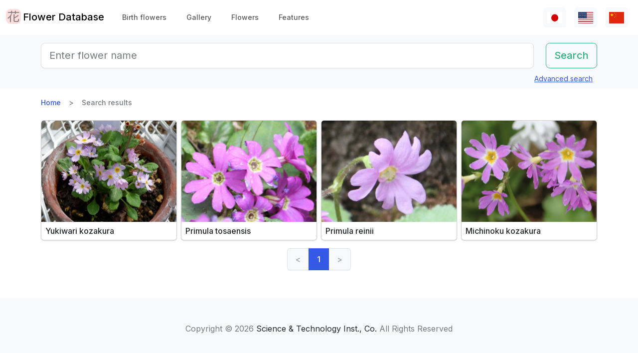

--- FILE ---
content_type: text/html; charset=utf-8
request_url: https://www.flower-db.com/en/search?family=Primulaceae+&page=1
body_size: 9298
content:
<!DOCTYPE html><html class="h-100" lang="en"><head><meta charset="utf-8" /><meta content="width=device-width,initial-scale=1" name="viewport" /><title>Search results | Flower Database</title><link rel="apple-touch-icon" type="image/png" href="https://www.flower-db.com/assets/180x180-b565022977809c0d0930d4bf7a8f370e4ff322827aa09d8d6995d5803ee44af4.png"><link rel="icon" type="image/png" href="https://www.flower-db.com/assets/192x192-be279cb9985010e2d83e18225c9f5d3b2f8cb99e61f606ed9eecdf2a3d36ceb5.png"><meta name="description" content="You can easily find a flower by the name, color, blooming season with our &#39;Flower Database&#39;. The data of over 3,400 flowers and over 10,000 photos are included."><link rel="canonical" href="https://www.flower-db.com/en/search?family=Primulaceae+&amp;page=1"><link rel="alternate" href="https://www.flower-db.com/ja/search" hreflang="ja"><link rel="alternate" href="https://www.flower-db.com/en/search" hreflang="en"><link rel="alternate" href="https://www.flower-db.com/zh/search" hreflang="zh"><meta property="fb:app_id" content="119434635471566"><meta name="twitter:card" content="summary_large_image"><meta property="og:url" content="https://www.flower-db.com/en/search?family=Primulaceae+&amp;page=1"><meta property="og:type" content="website"><meta property="og:title" content="Search results"><meta property="og:description" content="You can easily find a flower by the name, color, blooming season with our &#39;Flower Database&#39;. The data of over 3,400 flowers and over 10,000 photos are included."><meta property="og:site_name" content="Flower Database"><meta property="og:image" content="https://www.flower-db.com/assets/og-c48cae2f83251a38344159251293d28457d966d9b518c1ccf85aa4784a38e0a3.jpg"><meta property="og:image:width" content="1200"><meta property="og:image:height" content="630"><meta content="#FFDDDD" name="theme-color" /><meta name="csrf-param" content="authenticity_token" />
<meta name="csrf-token" content="KHSSsETspBpqCDeJ4Rjn6-LDsRduHcDBZ6XGSK82o1O34r_N_BA3wyur0s0KSijeq61lEyTKTDBOUdcSIxQ4lA" /><link rel="stylesheet" media="all" href="https://www.flower-db.com/assets/application-d831d65c6f6b395a9c111baaff47eb8fe02d2bd0134f823f7e7134b4005bf28f.css" data-turbo-track="reload" /><script src="https://www.flower-db.com/assets/application-4a1e8d9fd9c9c6b43dbad2def80fccd1b67fde144cbf108b2a2923a2d3049f6b.js" data-turbo-track="reload"></script><!-- Global site tag (gtag.js) - Google Analytics -->
<script async src="https://www.googletagmanager.com/gtag/js?id=G-ZM840QWHMK"></script>
<script>
  window.dataLayer = window.dataLayer || [];
  function gtag(){dataLayer.push(arguments);}
  gtag('js', new Date());

  gtag('config', 'G-ZM840QWHMK');
</script>
</head><body class="d-flex flex-column h-100 en" data-controller="lib--lazy-load-adsense"><nav class="navbar navbar-expand-lg navbar-light"><div class="container-fluid"><a class="navbar-brand d-flex" href="/en"><img width="30" height="30" alt="flower-db-logo" src="https://www.flower-db.com/assets/logo-6639fe7dbcf345a970ee5b5057f93e2eba3228e01a9486b603b765f8bc12f76d.svg" /><div class="ms-1">Flower Database</div></a><button aria-controls="navbar" aria-expanded="false" aria-label="Toggle navigation" class="navbar-toggler" data-bs-target="#navbar" data-bs-toggle="collapse" type="button"><span class="navbar-toggler-icon"></span></button><div class="collapse navbar-collapse" id="navbar"><ul class="navbar-nav me-auto mb-2 mb-lg-0"><li class="nav-item"><a class="nav-link" href="/en/january-birth-flowers">Birth flowers</a></li><li class="nav-item"><a class="nav-link" href="/en/gallery">Gallery</a></li><li class="nav-item"><a class="nav-link" href="/en/flowers">Flowers</a></li><li class="nav-item"><a class="nav-link" href="/en/features">Features</a></li></ul><ul class="navbar-nav mb-2 mb-lg-0 flex-row"><li class="nav-item"><a class="nav-link bg-light px-2" id="lang-ja" href="/ja/search"><img width="30" src="https://www.flower-db.com/assets/flag/ja-4d380d86a4936e6a0157ea07ba4ebdd6232bda9ccba317a02608d8589f88501e.svg" /></a></li><li class="nav-item"><a class="nav-link bg-light px-2" id="lang-en" href="/en/search"><img width="30" src="https://www.flower-db.com/assets/flag/en-b7b4ca159b0494268a226a1769c074885c98abdf76583b551b1fd22a97739251.svg" /></a></li><li class="nav-item"><a class="nav-link bg-light px-2" id="lang-zh" href="/zh/search"><img width="30" src="https://www.flower-db.com/assets/flag/zh-541cc5519faa10fe2c80c39078d7ace52473df738d308ddb188774bd8a81bc0e.svg" /></a></li></ul></div></div></nav><main class="flex-shrink-0 mb-3"><div class="bg-body-tertiary pt-3"><div class="container"><form class="row" action="/en/search" accept-charset="UTF-8" method="get"><div class="col"><input class="form-control form-control-lg" placeholder="Enter flower name" type="search" name="query" id="query" /></div><div class="col-auto"><input type="submit" value="Search" class="btn btn-lg btn-outline-success" data-disable-with="Search" /></div></form><div class="d-flex justify-content-end"><button class="p-2 btn btn-link" data-bs-target="#advanced" data-bs-toggle="modal" type="button">Advanced search</button><div class="modal fade" data-controller="lib--modal" id="advanced" tabindex="-1"><div class="modal-dialog modal-dialog-centered modal-dialog-scrollable modal-xl"><div class="modal-content"><div class="modal-header pb-0"><div class="fs-5 border-bottom pb-1 mb-0">Advanced search</div><button aria-label="Close" class="btn-close" data-bs-dismiss="modal" type="button"></button></div><div class="modal-body"><form action="/en/search" accept-charset="UTF-8" method="get"><div class="row mb-3"><div class="col"><label class="form-label" for="name">Flower Name</label><input class="form-control" type="text" name="name" id="name" /></div><div class="col"><label class="form-label" for="formal_name">Scientific Name</label><input class="form-control" type="text" name="formal_name" id="formal_name" /></div></div><div class="row mb-3"><div class="col"><label class="form-label" for="origin">Place of origin</label><input class="form-control" type="text" name="origin" id="origin" /></div><div class="col"><label class="form-label" for="morph">Living type</label><input class="form-control" type="text" name="morph" id="morph" /></div></div><div class="row mb-3 g-3"><div class="col-6 col-lg"><label class="form-label" for="order">Order</label><input class="form-control" type="text" name="order" id="order" /></div><div class="col-6 col-lg"><label class="form-label" for="family">Family</label><input class="form-control" type="text" name="family" id="family" /></div><div class="col-6 col-lg"><label class="form-label" for="genus">Genus</label><input class="form-control" type="text" name="genus" id="genus" /></div><div class="col-6 col-lg"><label class="form-label" for="species">Species</label><input class="form-control" type="text" name="species" id="species" /></div></div><div class="row mb-3 g-3"><div class="col-6 col-lg"><label class="form-label" for="flower_type">Flower type</label><select class="form-select" name="flower_type" id="flower_type"><option value="" label=" "></option>
<option value="actinomorphic">Radial symmetrical flower</option>
<option value="zygomorphic">Left-right symmetrical flower</option>
<option value="asymmetric">Non-symmetrical flower</option>
<option value="bisymmetric">Crossed symmetrical flower</option>
<option value="other">Other</option></select></div><div class="col-6 col-lg"><label class="form-label" for="flower_array">Flower arrangement</label><select class="form-select" name="flower_array" id="flower_array"><option value="" label=" "></option>
<option value="solitary">Monopetal inflorescence</option>
<option value="raceme">Gross inflorescence</option>
<option value="spike">Spikelet inflorescence</option>
<option value="corymb">Corymbose inflorescence</option>
<option value="panicle">Cone / Compound inflorescence</option>
<option value="glomerule">Cluster inflorescence</option>
<option value="double_cymes">Compound scape inflorescence</option>
<option value="scorpioid">Scorpion inflorescence</option>
<option value="head">Cephalic inflorescence</option>
<option value="umbel">Scattered inflorescence/ umbrella shape</option>
<option value="pleiochasium">Multiflora inflorescence</option>
<option value="catkin">Caudal inflorescence</option>
<option value="spadix">Fleshy inflorescence</option>
<option value="hypanthodium">Fig-shaped inflorescence</option>
<option value="cyathium">Cup-shaped inflorescence</option>
<option value="verticillaster">Cymose inflorescence</option>
<option value="spikelet">Small ear inflorescence</option>
<option value="pollen_cone">Ball-shaped inflorescence</option>
<option value="dichasial_cyme">2 inflorescences</option>
<option value="bostryx">Snail type inflorescence</option>
<option value="monochasium">Monodisperse inflorescence</option>
<option value="rhipidium">Fan inflorescence</option>
<option value="drepanium">Corm-like inflorescence</option>
<option value="other">Other</option></select></div><div class="col-6 col-lg"><label class="form-label" for="petal_shape">Petal shape</label><select class="form-select" name="petal_shape" id="petal_shape"><option value="" label=" "></option>
<option value="funnel_shaped">Funnel/trumpet shaped</option>
<option value="urceolate">Vase-shaped</option>
<option value="bell_shaped">Bell-shaped</option>
<option value="four_petaled">4 petals</option>
<option value="five_petaled">Five-petal</option>
<option value="multi_petaled">Multi-petaled</option>
<option value="labiate">Lip shaped</option>
<option value="cup_shaped">Cup-shaped</option>
<option value="cruciate">High cup-shaped</option>
<option value="papilionaceous">Butterfly shape</option>
<option value="ligulate">Tongue-shaped</option>
<option value="disc_corolla">Tubular</option>
<option value="caryophyllaceous">Nadeshiko type</option>
<option value="rosaceous">Rose-shaped</option>
<option value="galeate">Hedgerow/thallate</option>
<option value="iris">Iris-shaped</option>
<option value="viola">Violet</option>
<option value="liliaceous">Lilies</option>
<option value="orchidaceae">Orchid shape</option>
<option value="rotate">Wheel-shaped</option>
<option value="filiform">Thread-like</option>
<option value="personate">Mask-like corolla</option>
<option value="six_petaled">6-petaled flower</option>
<option value="apetalous">without</option>
<option value="ovate">Ovate/elliptic</option>
<option value="capitulum">Head flower</option>
<option value="three_petaled">3-petaled flower</option>
<option value="catkin">Caudate</option>
<option value="spikelet">Small ears</option>
<option value="other">Other</option></select></div><div class="col-6 col-lg"><label class="form-label" for="leaf_type">Leaf type</label><select class="form-select" name="leaf_type" id="leaf_type"><option value="" label=" "></option>
<option value="spatulate">Spatula-shaped</option>
<option value="orbicular">Round</option>
<option value="linear">Linear</option>
<option value="palmate">Palm shape</option>
<option value="pinnately_lobed">Feather shape</option>
<option value="elliptic">Oval</option>
<option value="oblong">oblong</option>
<option value="acicular">needle shape</option>
<option value="lanceolate">lanceolate</option>
<option value="oblanceolate">Inverted lanceolate</option>
<option value="ovate">ovoid</option>
<option value="obovate">Inverted ovoid</option>
<option value="cordate">heart-shaped</option>
<option value="obcordate">inverted heart-shaped</option>
<option value="reniform">kidney-shaped</option>
<option value="hastate">Pike shape</option>
<option value="sagittate">Arrowhead shape</option>
<option value="deltoi">triangle</option>
<option value="peltate">Shield-shaped</option>
<option value="ligulate">Tongue-shaped</option>
<option value="subulate">pyramidal</option>
<option value="rhomboid">rhombic</option>
<option value="paripinnate">Even pinnate compound leaf</option>
<option value="impari_pinnate">Odd pinnate compound leaf</option>
<option value="bipinnate">2 times pinnate compound leaf</option>
<option value="tripinnate">3 times pinnate compound leaf</option>
<option value="palmately_compound">palisade compound leaf</option>
<option value="ternately_compound">3-fold compound leaf</option>
<option value="biternate">Twice 3 times pinnate compound leaf</option>
<option value="ensiform">sword-shaped</option>
<option value="pinnate">Pinnate compound leaf</option>
<option value="radical_leaf">Rhizomatous leaf</option>
<option value="capsular">Capsular</option>
<option value="plicate">Fan-shaped</option>
<option value="terete">Cylindrical</option>
<option value="other">Other</option></select></div><div class="col-6 col-lg"><label class="form-label" for="leaf_edge">Leaf edge</label><select class="form-select" name="leaf_edge" id="leaf_edge"><option value="" label=" "></option>
<option value="entire_fringe">Entire</option>
<option value="crenate">Wavy</option>
<option value="serrate">Serrated</option>
<option value="incised">Toothed</option>
<option value="biserrate">Heavy Serration</option>
<option value="spiny">Spiny</option>
<option value="ciliate">Hairs</option>
<option value="other">Other</option></select></div></div><div class="row mb-3"><div class="col"><label class="form-label" for="place">Flowering place</label><select class="form-select" name="place" id="place"><option value="" label=" "></option>
<option value="fields">Fields and footpaths</option>
<option value="high_mountain">High mountain</option>
<option value="garden">Garden</option>
<option value="wetland">Wetlands</option>
<option value="cut_flower">Cut flowers, flower arrangement</option>
<option value="greenhouse">Greenhouse</option>
<option value="orchard">Orchard</option>
<option value="farm">Field</option>
<option value="seashore">Seashore</option>
<option value="botanical_gardens">Botanical Gardens</option>
<option value="overseas">Overseas</option>
<option value="low_mountain">Low mountains</option>
<option value="sub_alpine">Sub-alpine</option>
<option value="hokkaido">Hokkaido</option>
<option value="temple">Cemetery &amp; Temple</option>
<option value="park">Park</option>
<option value="sub_tropical">Subtropical region</option>
<option value="cultivar">Horticultural species</option>
<option value="okinawa">Okinawa</option>
<option value="bonsai">Bonsai</option>
<option value="potted_flower">Potted flower</option>
<option value="foliage_plant">Ornamental plants</option>
<option value="street">Streets, Planting</option>
<option value="specific_area">Specific area</option>
<option value="hakone">Hakone</option>
<option value="river">River, pond</option>
<option value="paddy_field">Rice paddies</option></select></div><div class="col"><label class="form-label" for="location">Location</label><select class="form-select" name="location" id="location"><option value="" label=" "></option>
<option value="1">Kyoto Botanical Garden</option>
<option value="2">Tokyo Metropolitan Medical Plant Garden</option>
<option value="3">Hamanako Garden Park(Pacific Flora 2004)</option>
<option value="4">Tokyo Metropolitan Jindai Botanical Park</option>
<option value="5">Limahuli Garden(Kauai Iland,Hawaii)</option>
<option value="6">Kiba Park</option>
<option value="7">Yumenoshima Tropical Greenhouse Dome</option>
<option value="8">Kojimachi</option>
<option value="9">Greenhouse of Shinjuku Gyoen National Garden</option>
<option value="10">Chiba</option>
<option value="11">Shimizudani Park</option>
<option value="12">Ichikawa zoo&amp;botanical garden(Chiba,Japan)</option>
<option value="13">Izu oshima</option>
<option value="14">Rebun Island Highmountain botanical garden</option>
<option value="15">Sameura Dam</option>
<option value="16">Kiyosumi Shirakawa</option>
<option value="17">Enchanting Floral Gardens(Maui Iland)</option>
<option value="18">Akatsuka Botanical Garden</option>
<option value="19">Kyoto City Zoo</option>
<option value="20">Yufuin</option>
<option value="21">Koto-ku(Tokyo)</option>
<option value="22">Zoorasia(Yokohama,Japan)</option>
<option value="23">in preparation</option>
<option value="24">Yatsugatake medical use botanical garden</option>
<option value="25">Himeji city</option>
<option value="26">New York Lamp &amp; Flower Museum</option>
<option value="27">Izushikinohana park</option>
<option value="28">Azabujuban</option>
<option value="29">Sakuyakonohanakan</option>
<option value="30">Plaza Motokaga</option>
<option value="31">Tonogayato Gardens</option>
<option value="32">Toropical Dream Center(Okinawa)</option>
<option value="33">Maui Iland(Hawaii)</option>
<option value="34">Kauai Iland</option>
<option value="35">OKINAWA Fkuit Land</option>
<option value="36">HIgashiyama zoo</option>
<option value="37">Tsukuba Botanical Garden</option>
<option value="38">Flower Park Kagoshima</option>
<option value="39">Kikukawa ,Sumidaku,Tokyo,Japan</option>
<option value="40">KIOICHO-DORI</option>
<option value="41">Rokko alpine botanical garden</option>
<option value="42">Kagiken</option>
<option value="43">Okinawa Taketomijima</option>
<option value="44">Jogasaki coast</option>
<option value="45">Koishikawa Botanical Garden</option>
<option value="46">Oze</option>
<option value="47">HAWAII TROPICAL BOTANICAL GARDEN</option>
<option value="48">East Gardens of th Imperial Palace</option>
<option value="49">SA</option>
<option value="50">QWakkanai (Hokkaido)</option>
<option value="51">Wakkanai,Hokkaido</option>
<option value="52">Kazuyo&#39;s house</option>
<option value="53">Hawaii Island(Big Iland)</option>
<option value="54">ATAGAWA TROPICAL &amp;  ALLIGATOR GARDEN</option>
<option value="55">Komuroyama</option>
<option value="56">Saruie Imperial Park</option>
<option value="57">Wakasu</option>
<option value="58">WAIMEA VALLEY Audubon center(Oaf Iland)</option>
<option value="59">Makino botanical garden</option>
<option value="60">Hakobe Botanical Garden</option>
<option value="61">Chiyoda-ku</option>
<option value="62">Kesennuma</option>
<option value="63">Nishiaidu</option>
<option value="64">Tokyo</option>
<option value="65">Nikko Botanical Garden</option>
<option value="66">Ran no Sato dogashima</option>
<option value="67">Farm Tomita</option>
<option value="68">Yufuin</option>
<option value="69">Toyama prefecture</option>
<option value="70">Hokkaido</option>
<option value="71">Odawara　PA</option>
<option value="72">Mt. TakaoMt. Takao &#39;mountain garden&#39;</option>
<option value="73">Atami</option>
<option value="74">Hokkaido heritage Wakka Natural Flower Garden</option>
<option value="75">Rebun island</option>
<option value="76">My home</option>
<option value="77">Hamarikyu</option>
<option value="78">Daiba</option>
<option value="79">Mother Farm</option>
<option value="80">Ashikaga Flower Park</option>
<option value="81">Aoshima subtropical plant garden</option>
<option value="82">Shinjuku Gyoen National Garden</option>
<option value="83">Shinagawa aquarium</option>
<option value="84">Okinawa Iland</option>
<option value="85">Shizuoka</option>
<option value="86">Tokyo Metropolitan teien Art Museum</option>
<option value="87">Tateyama</option>
<option value="88"> Heidi&#39;s Flower Trail</option>
<option value="89">Takachiho</option>
<option value="90">Oaf Iland(Hawaii)</option>
<option value="91">Akagi Nature Park</option>
<option value="92">Mount Takao</option>
<option value="93">Hida Takayama</option>
<option value="94">Kinshicho</option>
<option value="95">Obi</option>
<option value="96">Kyoto</option>
<option value="97">Jogashima</option>
<option value="98">Kyoto Aquarium</option>
<option value="99">Shirakawa volost</option>
<option value="100">Shimane(Japan)</option>
<option value="101">Kamikouchi</option>
<option value="102">Kuka lodge(Maui)</option>
<option value="103">Koshimuzu Natural flower Garden</option>
<option value="104">Hakusan Alpine Botanical Garden</option>
<option value="105">Kochi Ino-cho</option>
<option value="106">University of Tokyo campus</option>
<option value="107">hanaasobi</option>
<option value="108">Amami Nature Observation Forest</option>
<option value="109">Karuizawa</option>
<option value="110">Hotel in Niigata</option>
<option value="111">Restaurant</option>
<option value="112">Yamanashi Prefecture</option>
<option value="113">Yatsu tidal flat</option>
<option value="114">Hunter Mountain Shiobara</option>
<option value="115">Nagano prefecture</option>
<option value="116">蘭展（後楽園、2007年3月4日）</option>
<option value="117">Korakuen Dome</option>
<option value="118">World Orchid, Koraku-en Dome</option>
<option value="119">Kiyose city</option>
<option value="120">Singapore Botanic Gardens</option>
<option value="121">Kurobedaira Alpine Botanical garden</option>
<option value="122">Sydney Royal Botanic Garden</option>
<option value="123">Sydney</option>
<option value="124">Miyazaki pref.</option>
<option value="125">Hibiya park</option>
<option value="126">Flower Park Kagoshima</option>
<option value="127">Oita prefexture</option>
<option value="128">NONOHANA NO SATO</option>
<option value="129">Yamaguchi Prefecture</option>
<option value="130">Kofu</option>
<option value="131">Shoren-in temple</option>
<option value="132">Nikko Hanaichimonme</option>
<option value="133">Hakusan Shrine</option>
<option value="134">Himeji City Tegarayama Botanical Garden</option>
<option value="135">Hagi</option>
<option value="136">Urabandai</option>
<option value="137">Higashidateyama Kozan-shokubutuen</option>
<option value="138">National Museum of Japanese History &#39;Botanical Garden&#39;</option>
<option value="139">Camellia garden of Tokyo Metropolitan Oshima Park</option>
<option value="140">Kiseki No Hoshi BOTANICAL MUSEUM</option>
<option value="141">Gazaria</option>
<option value="142">Hakone</option>
<option value="143">Amami-Oshima</option>
<option value="144">Lake- Hill Farm</option>
<option value="145">Tokyo Ginza</option>
<option value="146">Kushiro Marsh</option>
<option value="147">Yokohama, Hakkeijima Sea Paradise</option>
<option value="148">Imperial Palace, Tokyo</option>
<option value="149">Orchid Resort Dogashima(Closed on 31 July 2013)</option>
<option value="150">After now</option>
<option value="151">Tonami in Toyama pref.</option>
<option value="152">Kawana Hotel</option>
<option value="153">Nasu Highlands</option>
<option value="154">Taipei</option>
<option value="155">Hyougo</option>
<option value="156">Hokkaido University</option>
<option value="157">Orchid exhibition (Korakuen, February 17, 2019)</option>
<option value="158">Hanzomon</option>
<option value="159">Tokyo Sea Life Park</option>
<option value="160">Kagoshima</option>
<option value="161">HAKONE FUJIYA HOTEL</option>
<option value="162">SouthEast Botanical Gardens(Okinawa)</option>
<option value="163">Mtsuyama</option>
<option value="164">Matsue</option>
<option value="165">Osaka</option>
<option value="166">Toshodai-ji Temple of Nara</option>
<option value="167">Mukojima-Hyakkaen Gardens</option>
<option value="168">Kumamoto Prefecture</option>
<option value="169">Kumamoto City Zoological and Botanical Gardens</option>
<option value="170">Nara</option>
<option value="171">Takaoka(Toyama pref.)</option>
<option value="172">Izu Oshima Park camellia garden</option>
<option value="173">TamaZooPark</option>
<option value="174">n/a</option>
<option value="175">Tokyo sea life park</option>
<option value="176">Lake Okutama</option>
<option value="177">Kanagawa pref.</option>
<option value="178">The Imperial Palace East Gardens</option>
<option value="179">Daio Wasabi Farm</option>
<option value="180">Beppu(Ohita,Japan)</option>
<option value="181">Kinugawa hot spring</option>
<option value="182">Ishigakijima,Okinawa</option>
<option value="183">Kumamoto Agricultural Research Center</option>
<option value="184">Wakayama pref.</option>
<option value="185">Ueno Shinobazu no ike</option>
<option value="186">Nijo-jo Castle</option>
<option value="187">Iriomote Island in Okinawa Prefecture</option>
<option value="188">Hotel New Ohtani</option>
<option value="189">Edogawa Nature Zoo</option>
<option value="190">Kawazu Bagatelle</option>
<option value="191">Showa Memorial Park</option>
<option value="192">Nihonbashi(Tokyo)</option>
<option value="193">Obihiro(Hokkaido)</option>
<option value="194">Kitanomaru National Garden</option>
<option value="195">Ueno zoo</option>
<option value="196">Daisetsuzan</option>
<option value="197">Mt. Yatsugatake</option>
<option value="198">Iwami Ginzan</option>
<option value="199">National theater front yard</option>
<option value="200">Matsushima</option>
<option value="201">Tokyo Dome</option>
<option value="202">Thailand</option>
<option value="203">Shimoimaichi</option>
<option value="204">Nichinan Coast</option>
<option value="205">Meiji Shrine</option>
<option value="206">Kyoto Hotel</option>
<option value="207">Kinshi park</option>
<option value="208">TOBA SEA-FOLK MUSEUM</option>
<option value="209">Hilton Osaka</option>
<option value="210">Oigami Hot Spring</option>
<option value="211">From Ms. Chieko Natori</option>
<option value="212">Mauna Lani Bay Hotel &amp; Bungalows</option>
<option value="213">shop</option>
<option value="214">Kawaba(Ibaraki Prefecture)</option>
<option value="215">Uchisaiwaicho</option>
<option value="216">Mie pref.</option>
<option value="218">Sky farm</option>
<option value="219">Niyodo River</option>
<option value="220">Nihonbashi Takasimaya</option>
<option value="221">Saitama Children&#39;s Zoo</option>
<option value="222">Badrutt&#39;s Palace Hotel</option>
<option value="223">Nature school</option>
<option value="224">Hakone-en Aquarium</option>
<option value="225">Aquamarine Inawashiro Kingfisher Aquarium</option>
<option value="226">Oronkoiwa Rock</option>
<option value="227">Glasshouse, Koishikawa Botanical Garden</option>
<option value="228">Shimokubo Dam</option>
<option value="217">New Caledonia-Blue River Provincial Park</option>
<option value="229"> Hamanako Garden Park(Pacific Flora 2004)</option>
<option value="230">Hamanako Garden Park(Pacific Flora 2004)</option>
<option value="231"></option>
<option value="232"></option>
<option value="233"></option>
<option value="234">Hamanako Garden Park(Pacific Flora 2004)</option>
<option value="235">Miyama</option>
<option value="236">Raffles Hotel</option>
<option value="237">Anzu-no-Sato Product Hall</option>
<option value="238">Private house in Odawara</option>
<option value="239">Numata, Gunma</option>
<option value="240">Enoshima Samuel Cocking Garden</option>
<option value="241">Atlanta</option>
<option value="242">New Caledonia</option>
<option value="243">Itabashi Tropical Environmental Plant Museum</option>
<option value="244">Kameido Central Park</option>
<option value="245"></option>
<option value="246">Hamanako Barden Park</option>
<option value="247">Hamanako Flower Park</option>
<option value="248">Niyodo River Coast</option>
<option value="249">at Hamanako Flower Garden</option>
<option value="251">Keisei Rose Garden</option>
<option value="252">Alpine Botanical Garden Alp no Sato</option>
<option value="253">Echigo-Yuzawa</option>
<option value="254">Gunma Flower Park</option>
<option value="250">Illust:Yuki @Kagiken (Science&amp;Technology Inst.co.,Tokyo )</option>
<option value="255">Photo by Aki Fujita</option>
<option value="258">Ogouchi Dam</option>
<option value="256">Izu Oshima Camellia Park &#39;Camellia Museum</option>
<option value="257">Okuhida Hirayu Otaki Park</option>
<option value="259">Botanic Garden of Toyama</option>
<option value="260">Cape Ashizuri</option>
<option value="261">Singapore</option>
<option value="262">Mizuho Yanagishita Productions</option>
<option value="263">Niigata City</option>
<option value="264">Asahiyama Zoo</option>
<option value="265">Taito-ku</option>
<option value="266">Oirase</option>
<option value="267">Minami-Boso (Chiba, Japan)</option>
<option value="268">Horikiri Shobuen</option>
<option value="269">Kudan Kaikan</option>
<option value="270">The Busena Terrace</option>
<option value="271">Badrutt&#39;s palace</option>
<option value="273">Kawaguchiko Music Forest Museum</option>
<option value="274">Sunrise Protea Farm (Maui)</option>
<option value="272">FUFU Kawaguchiko</option>
<option value="275">Shuzenji</option>
<option value="276">Shared space in the condominium</option>
<option value="277">Tottori pref.</option>
<option value="278">Nagoya City</option>
<option value="279">Hakuba Goryu Alpine Botanical Garden</option>
<option value="280">Copilot</option>
<option value="281">TV</option>
<option value="282">✨gemini</option>
<option value="283">Aqua</option></select></div></div><div class="mb-3"><label class="form-label" for="seasons">Flowering time</label><div class="row row-cols-4 row-cols-lg-6 row-cols-xl-auto g-0"><div class="col"><div class="form-check form-check-inline"><input class="form-check-input" type="checkbox" value="january" name="seasons[]" id="seasons_january" /><label class="form-check-label" for="seasons_january">January</label></div></div><div class="col"><div class="form-check form-check-inline"><input class="form-check-input" type="checkbox" value="february" name="seasons[]" id="seasons_february" /><label class="form-check-label" for="seasons_february">February</label></div></div><div class="col"><div class="form-check form-check-inline"><input class="form-check-input" type="checkbox" value="march" name="seasons[]" id="seasons_march" /><label class="form-check-label" for="seasons_march">March</label></div></div><div class="col"><div class="form-check form-check-inline"><input class="form-check-input" type="checkbox" value="april" name="seasons[]" id="seasons_april" /><label class="form-check-label" for="seasons_april">April</label></div></div><div class="col"><div class="form-check form-check-inline"><input class="form-check-input" type="checkbox" value="may" name="seasons[]" id="seasons_may" /><label class="form-check-label" for="seasons_may">May</label></div></div><div class="col"><div class="form-check form-check-inline"><input class="form-check-input" type="checkbox" value="june" name="seasons[]" id="seasons_june" /><label class="form-check-label" for="seasons_june">June</label></div></div><div class="col"><div class="form-check form-check-inline"><input class="form-check-input" type="checkbox" value="july" name="seasons[]" id="seasons_july" /><label class="form-check-label" for="seasons_july">July</label></div></div><div class="col"><div class="form-check form-check-inline"><input class="form-check-input" type="checkbox" value="august" name="seasons[]" id="seasons_august" /><label class="form-check-label" for="seasons_august">August</label></div></div><div class="col"><div class="form-check form-check-inline"><input class="form-check-input" type="checkbox" value="september" name="seasons[]" id="seasons_september" /><label class="form-check-label" for="seasons_september">September</label></div></div><div class="col"><div class="form-check form-check-inline"><input class="form-check-input" type="checkbox" value="october" name="seasons[]" id="seasons_october" /><label class="form-check-label" for="seasons_october">October</label></div></div><div class="col"><div class="form-check form-check-inline"><input class="form-check-input" type="checkbox" value="november" name="seasons[]" id="seasons_november" /><label class="form-check-label" for="seasons_november">November</label></div></div><div class="col"><div class="form-check form-check-inline"><input class="form-check-input" type="checkbox" value="december" name="seasons[]" id="seasons_december" /><label class="form-check-label" for="seasons_december">December</label></div></div></div></div><div class="row mb-3"><div class="col"><label class="form-label" for="flower_color">Flower color</label><select class="form-select" name="flower_color" id="flower_color"><option value="" label=" "></option>
<option value="red">Red</option>
<option value="pink">Pink</option>
<option value="blue">Blue</option>
<option value="brown">Brown</option>
<option value="green">Green</option>
<option value="violet">Purple</option>
<option value="orange">Orange</option>
<option value="yellow">Yellow</option>
<option value="cream">Cream</option>
<option value="black">Black</option>
<option value="silver">Silver</option>
<option value="white">White</option>
<option value="other">Other</option></select></div><div class="col"><label class="form-label" for="leaf_color">Leaf color</label><select class="form-select" name="leaf_color" id="leaf_color"><option value="" label=" "></option>
<option value="red">Red</option>
<option value="pink">Pink</option>
<option value="blue">Blue</option>
<option value="brown">Brown</option>
<option value="green">Green</option>
<option value="violet">Purple</option>
<option value="orange">Orange</option>
<option value="yellow">Yellow</option>
<option value="cream">Cream</option>
<option value="black">Black</option>
<option value="silver">Silver</option>
<option value="white">White</option>
<option value="other">Other</option></select></div><div class="col"><label class="form-label" for="fruit_color">Color of the fruit</label><select class="form-select" name="fruit_color" id="fruit_color"><option value="" label=" "></option>
<option value="red">Red</option>
<option value="pink">Pink</option>
<option value="blue">Blue</option>
<option value="brown">Brown</option>
<option value="green">Green</option>
<option value="violet">Purple</option>
<option value="orange">Orange</option>
<option value="yellow">Yellow</option>
<option value="cream">Cream</option>
<option value="black">Black</option>
<option value="silver">Silver</option>
<option value="white">White</option>
<option value="other">Other</option></select></div></div><div class="row mb-3"><div class="col"><label class="form-label" for="image_flower_color">[Image] Flower color</label><select class="form-select" name="image_flower_color" id="image_flower_color"><option value="" label=" "></option>
<option value="red">Red</option>
<option value="pink">Pink</option>
<option value="blue">Blue</option>
<option value="brown">Brown</option>
<option value="green">Green</option>
<option value="violet">Purple</option>
<option value="orange">Orange</option>
<option value="yellow">Yellow</option>
<option value="cream">cream</option>
<option value="black">Black</option>
<option value="silver">Silver</option>
<option value="white">White</option>
<option value="other">Other</option></select></div><div class="col"><label class="form-label" for="image_leaf_color">[Image] Leaf color</label><select class="form-select" name="image_leaf_color" id="image_leaf_color"><option value="" label=" "></option>
<option value="red">Red</option>
<option value="pink">Pink</option>
<option value="blue">Blue</option>
<option value="brown">Brown</option>
<option value="green">Green</option>
<option value="violet">Purple</option>
<option value="orange">Orange</option>
<option value="yellow">Yellow</option>
<option value="cream">cream</option>
<option value="black">Black</option>
<option value="silver">Silver</option>
<option value="white">White</option>
<option value="other">Other</option></select></div><div class="col"><label class="form-label" for="image_fruit_color">[Image] Color of the fruit</label><select class="form-select" name="image_fruit_color" id="image_fruit_color"><option value="" label=" "></option>
<option value="red">Red</option>
<option value="pink">Pink</option>
<option value="blue">Blue</option>
<option value="brown">Brown</option>
<option value="green">Green</option>
<option value="violet">Purple</option>
<option value="orange">Orange</option>
<option value="yellow">Yellow</option>
<option value="cream">cream</option>
<option value="black">Black</option>
<option value="silver">Silver</option>
<option value="white">White</option>
<option value="other">Other</option></select></div></div><div class="col-lg-6 d-grid mx-auto"><input type="submit" value="Search" class="btn btn-outline-primary" data-disable-with="Search" /></div></form></div></div></div></div></div></div></div><div class="container"><nav aria-label="breadcrumb" class="d-none d-md-block"><ol class="breadcrumb mb-0"><li class="breadcrumb-item"><a href="/en">Home</a></li><li class="breadcrumb-item active">Search results</li></ol></nav><div class="row row-cols-2 row-cols-md-2 row-cols-lg-3 row-cols-xl-4 g-2 mt-3 mt-md-0" id="results"><div class="col"><a class="card link-dark h-100" href="/en/flowers/primula-modesta-var-fauriei"><picture><source srcset="https://storage.googleapis.com/flower-db-prd/md_webp-2ed02e27849f1c611614c66fbb2a37f2.webp" type="image/webp"><source srcset="https://storage.googleapis.com/flower-db-prd/md-676ae38a07f57c68948601524b03c946.jpeg" type="image/jpeg"><img src="https://storage.googleapis.com/flower-db-prd/1b65ea7fc5941c23354a1a26f2fd9712.jpg" class="card-img-top" loading="lazy" alt="Yukiwari kozakura"></picture><div class="card-body p-2"><h2 class="fs-6 lh-sm mb-0 line-clamp-2">Yukiwari kozakura</h2></div></a></div><div class="col"><a class="card link-dark h-100" href="/en/flowers/primula-tosaensis"><picture><source srcset="https://storage.googleapis.com/flower-db-prd/md_webp-1070edf7f91f21cc8d87f72b190a40fb.webp" type="image/webp"><source srcset="https://storage.googleapis.com/flower-db-prd/md-1da433819cdea7ff9ef018425b92ee37.jpeg" type="image/jpeg"><img src="https://storage.googleapis.com/flower-db-prd/c76653324a47a2648ddd6cd46431119f.jpg" class="card-img-top" loading="lazy" alt="Primula tosaensis"></picture><div class="card-body p-2"><h2 class="fs-6 lh-sm mb-0 line-clamp-2">Primula tosaensis</h2></div></a></div><div class="col"><a class="card link-dark h-100" href="/en/flowers/primula-reinii"><picture><source srcset="https://storage.googleapis.com/flower-db-prd/md_webp-43378139b8f048b56947137de46d9285.webp" type="image/webp"><source srcset="https://storage.googleapis.com/flower-db-prd/md-8f98cfdb778a469a122e678eba703e26.jpeg" type="image/jpeg"><img src="https://storage.googleapis.com/flower-db-prd/c634e096e72600b3eb31dff386d89068.jpg" class="card-img-top" loading="lazy" alt="Primula reinii"></picture><div class="card-body p-2"><h2 class="fs-6 lh-sm mb-0 line-clamp-2">Primula reinii</h2></div></a></div><div class="col"><a class="card link-dark h-100" href="/en/flowers/primula-cuneifolia-var-heterodonta"><picture><source srcset="https://storage.googleapis.com/flower-db-prd/md_webp-c0a14251d56f8f13fd8eb51edf51c325.webp" type="image/webp"><source srcset="https://storage.googleapis.com/flower-db-prd/md-616ae86fe9a8a087a2da43c9c61559e5.jpeg" type="image/jpeg"><img src="https://storage.googleapis.com/flower-db-prd/65f5351448778f865331ba1d96481d2d.jpg" class="card-img-top" loading="lazy" alt="Michinoku kozakura"></picture><div class="card-body p-2"><h2 class="fs-6 lh-sm mb-0 line-clamp-2">Michinoku kozakura</h2></div></a></div></div><div class="d-flex justify-content-center mt-3"><nav class="pagy-bootstrap nav" aria-label="Page"><ul class="pagination"><li class="page-item prev disabled"><a role="link" class="page-link" aria-disabled="true" aria-label="Previous">&lt;</a></li><li class="page-item active"><a role="link" class="page-link" aria-current="page" aria-disabled="true">1</a></li><li class="page-item next disabled"><a role="link" class="page-link" aria-disabled="true" aria-label="Next">&gt;</a></li></ul></nav></div></div></main><footer class="mt-auto py-5 bg-body-tertiary"><div class="container"><div class="text-body-secondary text-center"><div class="d-block d-md-none"><div>Copyright &copy; 2026</div><div><a class="link-dark" target="_blank" rel="noopener" href="https://www.kagiken.co.jp">Science &amp; Technology Inst., Co.</a></div><div>All Rights Reserved</div></div><div class="d-none d-md-block">Copyright &copy; 2026 <a class="link-dark" target="_blank" rel="noopener" href="https://www.kagiken.co.jp">Science &amp; Technology Inst., Co.</a> All Rights Reserved</div></div></div></footer></body></html>